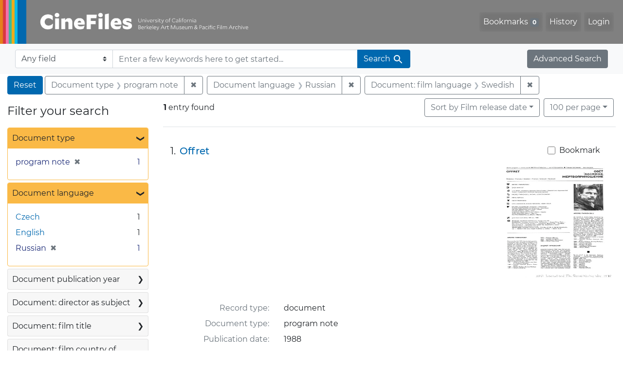

--- FILE ---
content_type: text/html; charset=UTF-8
request_url: https://cinefiles.bampfa.berkeley.edu/?f%5Bdoclanguage_ss%5D%5B%5D=Russian&f%5Bdoctype_s%5D%5B%5D=program+note&f%5Bfilmlanguage_ss%5D%5B%5D=Swedish&per_page=100&range%5Bfilm_year_i%5D%5Bmissing%5D=true&search_field=dummy_range&sort=film_year_ss+asc
body_size: 1876
content:
<!DOCTYPE html>
<html lang="en">
<head>
    <meta charset="utf-8">
    <meta name="viewport" content="width=device-width, initial-scale=1">
    <title></title>
    <style>
        body {
            font-family: "Arial";
        }
    </style>
    <script type="text/javascript">
    window.awsWafCookieDomainList = [];
    window.gokuProps = {
"key":"AQIDAHjcYu/GjX+QlghicBgQ/7bFaQZ+m5FKCMDnO+vTbNg96AFzjjCoVXl3qW4dVDhOtXVzAAAAfjB8BgkqhkiG9w0BBwagbzBtAgEAMGgGCSqGSIb3DQEHATAeBglghkgBZQMEAS4wEQQMS1ZS4G95t1Qi2sWSAgEQgDuJQRWDzry4CcSwmMW8rHgKbGAHstNBvp8FR+wxK/57UhyAqlLB1YofpRDJz0IpQfYsREULq/cgacXDDQ==",
          "iv":"CgAG6zlE0QAAAICf",
          "context":"BjG4PuQYuxEggQ8++aOD/4paa+kxvGHoCez+th+umpOkenWqHWasUuMdlJZB4l8hcvXU+dSUSLTFi2ZY+BmmBaD1xBuEPCz1/YyOikdhIXiNKqecfiwi1n+GbOe7Q8/d71g/at/YIA5vmayWoabryFY2azgf0Y8BUtF9vrr1jL7/VKF1vInvP0+pfrjpkH+NpLgNu6iKkGBOlKZ3OJONfrneznKLN09hLR8TevbgM3vtXkpO/bwfnRuTBwhTlCSV/GcV/ThHfyM3n1H393rJG6vA1S3eZRHwFvVtOUOOMtR90IihXLU1ZezblRItVJxkVpz3bnX4v8r3pLP/gnrc+JLcTcmqDIjqqB9PbdYbFGk3ZCTf80y3ZA=="
};
    </script>
    <script src="https://974b475a716f.9203e88a.us-west-2.token.awswaf.com/974b475a716f/17c49ca3d867/797901c5f1ed/challenge.js"></script>
</head>
<body>
    <div id="challenge-container"></div>
    <script type="text/javascript">
        AwsWafIntegration.saveReferrer();
        AwsWafIntegration.checkForceRefresh().then((forceRefresh) => {
            if (forceRefresh) {
                AwsWafIntegration.forceRefreshToken().then(() => {
                    window.location.reload(true);
                });
            } else {
                AwsWafIntegration.getToken().then(() => {
                    window.location.reload(true);
                });
            }
        });
    </script>
    <noscript>
        <h1>JavaScript is disabled</h1>
        In order to continue, we need to verify that you're not a robot.
        This requires JavaScript. Enable JavaScript and then reload the page.
    </noscript>
</body>
</html>

--- FILE ---
content_type: text/html; charset=utf-8
request_url: https://cinefiles.bampfa.berkeley.edu/catalog/range_limit?f%5Bdoclanguage_ss%5D%5B%5D=Russian&f%5Bdoctype_s%5D%5B%5D=program+note&f%5Bfilmlanguage_ss%5D%5B%5D=Swedish&per_page=100&range%5Bfilm_year_i%5D%5Bmissing%5D=true&range_end=1988&range_field=pubdate_i&range_start=1988&search_field=dummy_range&sort=film_year_ss+asc
body_size: 661
content:
<ul class="facet-values list-unstyled ">
  <li><span class="facet-label"><a class="facet-select" rel="nofollow" href="/?f%5Bdoclanguage_ss%5D%5B%5D=Russian&amp;f%5Bdoctype_s%5D%5B%5D=program+note&amp;f%5Bfilmlanguage_ss%5D%5B%5D=Swedish&amp;per_page=100&amp;range%5Bfilm_year_i%5D%5Bmissing%5D=true&amp;range%5Bpubdate_i%5D%5Bbegin%5D=1988&amp;range%5Bpubdate_i%5D%5Bend%5D=1988&amp;range_end=1988&amp;range_field=pubdate_i&amp;range_start=1988&amp;search_field=dummy_range&amp;sort=film_year_ss+asc"><span class="single" data-blrl-single="1988">1988</span></a></span><span class="facet-count">1<span class="sr-only"> objects</span></span></li>
</ul>

